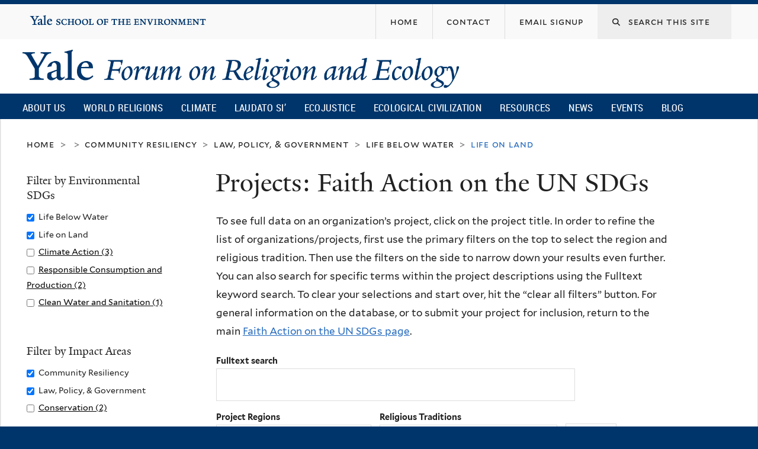

--- FILE ---
content_type: text/html; charset=utf-8
request_url: https://fore.yale.edu/FaithActionSDG/Projects?f%5B0%5D=field_impact_area_terms%3A372&f%5B1%5D=field_impact_area_terms%3A374&f%5B2%5D=field_un_sdg_terms%3A366&f%5B3%5D=field_un_sdg_terms%3A367&sdgprojects_fulltext=&&&order=field_project&sort=asc
body_size: 15484
content:
<!DOCTYPE html>
<!--[if lte IE 8]>     <html lang="en" dir="ltr" class="ie8"> <![endif]-->
<!--[if gt IE 8]><!--> <html lang="en" dir="ltr" prefix="content: http://purl.org/rss/1.0/modules/content/ dc: http://purl.org/dc/terms/ foaf: http://xmlns.com/foaf/0.1/ og: http://ogp.me/ns# rdfs: http://www.w3.org/2000/01/rdf-schema# sioc: http://rdfs.org/sioc/ns# sioct: http://rdfs.org/sioc/types# skos: http://www.w3.org/2004/02/skos/core# xsd: http://www.w3.org/2001/XMLSchema#"> <!--<![endif]-->
<head>
<meta http-equiv="X-UA-Compatible" content="IE=edge">
  <!--

  GGGGGGGGGGGG      GGGGGGGGGGG               fGGGGGG
    ;GGGGG.             GGGi                     GGGG
      CGGGG:           GGG                       GGGG
       lGGGGt         GGL                        GGGG
        .GGGGC       GG:                         GGGG
          GGGGG    .GG.        ;CGGGGGGL         GGGG          .LGGGGGGGL
           GGGGG  iGG        GGG:   ,GGGG        GGGG        tGGf     ;GGGC
            LGGGGfGG        GGGG     CGGG;       GGGG       GGGL       GGGGt
             lGGGGL                  CGGG;       GGGG      CGGGCCCCCCCCCCCCC
              GGGG                   GGGG,       GGGG      GGGG
              GGGG             tCGG; CGGG,       GGGG      GGGG
              GGGG          GGGG     CGGG.       GGGG      GGGGL
              GGGG         GGGGC     CGGG.       GGGG      :GGGGC          :
             ,GGGGG.       GGGGG:  .LGGGGG,.tG   GGGG        GGGGGGt,..,fGC
        ,GGGGGGGGGGGGGGf    iGGGGGG   CGGGGC  GGGGGGGGGG       LGGGGGGGC

  -->
  <meta http-equiv="Content-Type" content="text/html; charset=utf-8" />
<meta name="Generator" content="Drupal 7 (http://drupal.org)" />
<meta about="/religion/hinduism" typeof="skos:Concept" property="rdfs:label skos:prefLabel" content="Hinduism" />
<link rel="shortcut icon" href="https://fore.yale.edu/sites/all/themes/yalenew_base/images/favicon.ico" type="image/vnd.microsoft.icon" />
<meta name="viewport" content="width=device-width, initial-scale=1, maximum-scale=10, minimum-scale=1, user-scalable=yes" />
  <title>Projects: Faith Action on the UN SDGs
 | Yale Forum on Religion and Ecology</title>
  <!--[if IEMobile]><meta http-equiv="cleartype" content="on" /><![endif]-->

    <link rel="shortcut icon" sizes="16x16 24x24 32x32 48x48 64x64" href="https://fore.yale.edu/sites/all/themes/yalenew_base/images/favicon.ico" type="image/vnd.microsoft.icon">
    <link rel="icon" sizes="228x228" href="/sites/all/themes/yalenew_base/images/touch-icon-228.png">
  <link rel="apple-touch-icon-precomposed" sizes="228x228" href="/sites/all/themes/yalenew_base/images/touch-icon-228.png">

  <link type="text/css" rel="stylesheet" href="https://fore.yale.edu/sites/default/files/css/css_xE-rWrJf-fncB6ztZfd2huxqgxu4WO-qwma6Xer30m4.css" media="all" />
<link type="text/css" rel="stylesheet" href="https://fore.yale.edu/sites/default/files/css/css_wiCJzrJaafbdfzQ2JHg28iqu0Og8QBAw7P8_MQwbO8s.css" media="all" />
<link type="text/css" rel="stylesheet" href="https://fore.yale.edu/sites/default/files/css/css_9mVK07QB7ccUIJyBBiJSk4sPAIvn9aIc4lBgowLktCs.css" media="all" />
<link type="text/css" rel="stylesheet" href="//maxcdn.bootstrapcdn.com/font-awesome/4.7.0/css/font-awesome.min.css" media="all" />
<link type="text/css" rel="stylesheet" href="https://fore.yale.edu/sites/default/files/css/css_zaOco2G8k_Y9ZPkHcPipwrYE0eu9i_I-umrYSytTB3U.css" media="all" />
<link type="text/css" rel="stylesheet" href="https://fore.yale.edu/sites/default/files/css/css_qJSdFMLi7m_P8KZ9ASO7gKuNOnyW7_x4C7YElHefSgU.css" media="all" />
<link type="text/css" rel="stylesheet" href="https://fore.yale.edu/sites/default/files/css_injector/css_injector_6.css?t7mp9t" media="all" />
<link type="text/css" rel="stylesheet" href="https://fore.yale.edu/sites/default/files/css/css_KWTNPNPiHJCfdrcQ_jMr_STfujcCJghfgyfl6ycz_GA.css" media="all" />
<link type="text/css" rel="stylesheet" href="https://fore.yale.edu/sites/default/files/css_injector/css_injector_9.css?t7mp9t" media="all" />
<link type="text/css" rel="stylesheet" href="https://fore.yale.edu/sites/default/files/css_injector/css_injector_12.css?t7mp9t" media="all" />
<link type="text/css" rel="stylesheet" href="https://fore.yale.edu/sites/default/files/css/css_d7pDTGqRRsP90nEgVkiGHarKUeQiYtdjqtonM3k2Q20.css" media="all" />

<!--[if (lt IE 9)&(!IEMobile)]>
<link type="text/css" rel="stylesheet" href="https://fore.yale.edu/sites/default/files/css/css_nBvgsRGFO8eRuGybs3zqi1R0F_76QazEf5KpSL9kQhA.css" media="all" />
<![endif]-->

<!--[if gte IE 9]><!-->
<link type="text/css" rel="stylesheet" href="https://fore.yale.edu/sites/default/files/css/css_059BxwQdO3W6gC_prw0ohrQj1fWv8MiFJkqt4YP0qJk.css" media="all" />
<!--<![endif]-->
  <script type="text/javascript" src="https://fore.yale.edu/sites/all/libraries/respondjs/respond.min.js?t7mp9t"></script>
<script type="text/javascript">
<!--//--><![CDATA[//><!--
document.cookie = 'adaptive_image=' + Math.max(screen.width, screen.height) + '; path=/';
//--><!]]>
</script>
<script type="text/javascript" src="//ajax.googleapis.com/ajax/libs/jquery/1.8.3/jquery.min.js"></script>
<script type="text/javascript">
<!--//--><![CDATA[//><!--
window.jQuery || document.write("<script src='/sites/all/modules/contrib/jquery_update/replace/jquery/1.8/jquery.min.js'>\x3C/script>")
//--><!]]>
</script>
<script type="text/javascript" src="https://fore.yale.edu/sites/default/files/js/js_Hfha9RCTNm8mqMDLXriIsKGMaghzs4ZaqJPLj2esi7s.js"></script>
<script type="text/javascript" src="https://fore.yale.edu/sites/default/files/js/js_onbE0n0cQY6KTDQtHO_E27UBymFC-RuqypZZ6Zxez-o.js"></script>
<script type="text/javascript" src="https://fore.yale.edu/sites/default/files/js/js_bW14mV0NBTz48ub3ZLlngKENWULO8eE8BAzVNj-M0Ec.js"></script>
<script type="text/javascript" src="https://www.googletagmanager.com/gtag/js?id=G-992R075XDN"></script>
<script type="text/javascript">
<!--//--><![CDATA[//><!--
window.dataLayer = window.dataLayer || [];function gtag(){dataLayer.push(arguments)};gtag("js", new Date());gtag("set", "developer_id.dMDhkMT", true);gtag("config", "G-992R075XDN", {"groups":"default","cookie_domain":"fore.yale.edu","anonymize_ip":true});
//--><!]]>
</script>
<script type="text/javascript" src="https://fore.yale.edu/sites/default/files/js/js_ljR3ZE2GiUWTYPGsG-KBp7YE0rGVUlcQ5Y9J8E3RkBg.js"></script>
<script type="text/javascript" src="https://fore.yale.edu/sites/default/files/js/js_UNPtX_ZGxcpSkJyp8ls50mHCG5a_tcqRFqN4KjkfLso.js"></script>
<script type="text/javascript">
<!--//--><![CDATA[//><!--
jQuery(function($) {
  $('head').append('<link rel="stylesheet" href="//cdnjs.cloudflare.com/ajax/libs/font-awesome/6.7.2/css/all.min.css" />');
});

//--><!]]>
</script>
<script type="text/javascript">
<!--//--><![CDATA[//><!--
jQuery.extend(Drupal.settings, {"basePath":"\/","pathPrefix":"","setHasJsCookie":0,"ajaxPageState":{"theme":"yalenew_boxed","theme_token":"cPbiWET-MVcGQETV9yUdBGJ8ZVFxTcRbEoZ5gOXdvS4","js":{"0":1,"sites\/all\/themes\/yalenew_base\/js\/jcaption.min.js":1,"1":1,"2":1,"sites\/all\/libraries\/respondjs\/respond.min.js":1,"3":1,"\/\/ajax.googleapis.com\/ajax\/libs\/jquery\/1.8.3\/jquery.min.js":1,"4":1,"misc\/jquery-extend-3.4.0.js":1,"misc\/jquery-html-prefilter-3.5.0-backport.js":1,"misc\/jquery.once.js":1,"misc\/drupal.js":1,"misc\/form-single-submit.js":1,"sites\/all\/libraries\/superfish\/sfsmallscreen.js":1,"sites\/all\/libraries\/colorbox\/jquery.colorbox-min.js":1,"sites\/all\/modules\/contrib\/colorbox\/js\/colorbox.js":1,"sites\/all\/modules\/contrib\/image_caption\/image_caption.min.js":1,"sites\/all\/modules\/contrib\/jscrollpane\/js\/jquery.jscrollpane.min.js":1,"sites\/all\/modules\/contrib\/jscrollpane\/js\/jquery.mousewheel.js":1,"sites\/all\/modules\/contrib\/jscrollpane\/js\/script.js":1,"sites\/all\/modules\/contrib\/custom_search\/js\/custom_search.js":1,"sites\/all\/modules\/contrib\/better_exposed_filters\/better_exposed_filters.js":1,"sites\/all\/modules\/contrib\/responsive_menus\/styles\/responsive_menus_simple\/js\/responsive_menus_simple.js":1,"sites\/all\/modules\/contrib\/google_analytics\/googleanalytics.js":1,"https:\/\/www.googletagmanager.com\/gtag\/js?id=G-992R075XDN":1,"5":1,"sites\/all\/modules\/contrib\/facetapi\/facetapi.js":1,"sites\/all\/libraries\/superfish\/jquery.hoverIntent.minified.js":1,"sites\/all\/libraries\/superfish\/supposition.js":1,"sites\/all\/libraries\/superfish\/superfish.js":1,"sites\/all\/modules\/contrib\/superfish\/superfish.js":1,"sites\/all\/themes\/omega\/omega\/js\/jquery.formalize.js":1,"sites\/all\/themes\/omega\/omega\/js\/omega-mediaqueries.js":1,"sites\/all\/themes\/yalenew_base\/js\/modernizr.min.js":1,"sites\/all\/themes\/yalenew_base\/js\/jquery.fitted.js":1,"sites\/all\/themes\/yalenew_base\/js\/appendAround.min.js":1,"sites\/all\/themes\/yalenew_base\/js\/scripts.js":1,"6":1},"css":{"modules\/system\/system.base.css":1,"modules\/system\/system.menus.css":1,"modules\/system\/system.messages.css":1,"modules\/system\/system.theme.css":1,"sites\/all\/modules\/contrib\/adaptive_image\/css\/adaptive-image.css":1,"modules\/book\/book.css":1,"sites\/all\/modules\/contrib\/calendar\/css\/calendar_multiday.css":1,"modules\/comment\/comment.css":1,"modules\/field\/theme\/field.css":1,"modules\/node\/node.css":1,"modules\/search\/search.css":1,"modules\/user\/user.css":1,"sites\/all\/modules\/contrib\/views\/css\/views.css":1,"sites\/all\/modules\/contrib\/ckeditor\/css\/ckeditor.css":1,"sites\/all\/libraries\/colorbox\/example4\/colorbox.css":1,"sites\/all\/modules\/contrib\/ctools\/css\/ctools.css":1,"sites\/all\/modules\/contrib\/jscrollpane\/css\/jquery.jscrollpane.css":1,"sites\/all\/modules\/contrib\/typogrify\/typogrify.css":1,"sites\/all\/modules\/contrib\/biblio\/biblio.css":1,"modules\/taxonomy\/taxonomy.css":1,"sites\/all\/modules\/contrib\/custom_search\/custom_search.css":1,"sites\/all\/modules\/contrib\/facetapi\/facetapi.css":1,"sites\/all\/modules\/contrib\/node_embed\/plugins\/node_embed\/node_embed.css":1,"sites\/all\/modules\/contrib\/responsive_menus\/styles\/responsive_menus_simple\/css\/responsive_menus_simple.css":1,"\/\/maxcdn.bootstrapcdn.com\/font-awesome\/4.7.0\/css\/font-awesome.min.css":1,"sites\/all\/libraries\/superfish\/css\/superfish.css":1,"sites\/all\/libraries\/superfish\/css\/superfish-smallscreen.css":1,"sites\/all\/themes\/omega\/omega\/css\/formalize.css":1,"sites\/all\/themes\/yalenew_base\/css\/globalnew.css":1,"public:\/\/css_injector\/css_injector_2.css":1,"public:\/\/css_injector\/css_injector_3.css":1,"public:\/\/css_injector\/css_injector_5.css":1,"public:\/\/css_injector\/css_injector_6.css":1,"public:\/\/css_injector\/css_injector_7.css":1,"public:\/\/css_injector\/css_injector_8.css":1,"public:\/\/css_injector\/css_injector_9.css":1,"public:\/\/css_injector\/css_injector_12.css":1,"public:\/\/css_injector\/css_injector_13.css":1,"public:\/\/css_injector\/css_injector_23.css":1,"public:\/\/css_injector\/css_injector_24.css":1,"public:\/\/css_injector\/css_injector_25.css":1,"public:\/\/css_injector\/css_injector_28.css":1,"ie::wide::sites\/all\/themes\/yalenew_base\/css\/grid\/yalenew_default\/wide\/yalenew-default-wide-12.css":1,"sites\/all\/themes\/yalenew_base\/css\/grid\/yalenew_default\/fluid\/yalenew-default-fluid-12.css":1,"sites\/all\/themes\/yalenew_base\/css\/grid\/yalenew_default\/narrow\/yalenew-default-narrow-12.css":1,"sites\/all\/themes\/yalenew_base\/css\/grid\/yalenew_default\/wide\/yalenew-default-wide-12.css":1}},"colorbox":{"opacity":"0.85","current":"{current} of {total}","previous":"\u00ab Prev","next":"Next \u00bb","close":"Close","maxWidth":"98%","maxHeight":"98%","fixed":true,"mobiledetect":true,"mobiledevicewidth":"480px","specificPagesDefaultValue":"admin*\nimagebrowser*\nimg_assist*\nimce*\nnode\/add\/*\nnode\/*\/edit\nprint\/*\nprintpdf\/*\nsystem\/ajax\nsystem\/ajax\/*"},"jScrollPane":{"class":".scroll-pane"},"custom_search":{"form_target":"_self","solr":0},"better_exposed_filters":{"datepicker":false,"slider":false,"settings":[],"autosubmit":false,"views":{"sdg_project_search":{"displays":{"page":{"filters":{"sdgprojects_fulltext":{"required":false},"field_project_region_terms":{"required":false},"field_fes_tags_religion":{"required":false}}}}}}},"urlIsAjaxTrusted":{"\/FaithActionSDG\/Projects":true,"\/FaithActionSDG\/Projects?f%5B0%5D=field_impact_area_terms%3A372\u0026f%5B1%5D=field_impact_area_terms%3A374\u0026f%5B2%5D=field_un_sdg_terms%3A366\u0026f%5B3%5D=field_un_sdg_terms%3A367\u0026sdgprojects_fulltext=\u0026\u0026\u0026order=field_project\u0026sort=asc":true},"responsive_menus":[{"toggler_text":"\u2630 Menu","selectors":["#main-menu"],"media_size":"768","media_unit":"px","absolute":"1","remove_attributes":"1","responsive_menus_style":"responsive_menus_simple"}],"googleanalytics":{"account":["G-992R075XDN"],"trackOutbound":1,"trackMailto":1,"trackDownload":1,"trackDownloadExtensions":"7z|aac|arc|arj|asf|asx|avi|bin|csv|doc(x|m)?|dot(x|m)?|exe|flv|gif|gz|gzip|hqx|jar|jpe?g|js|mp(2|3|4|e?g)|mov(ie)?|msi|msp|pdf|phps|png|ppt(x|m)?|pot(x|m)?|pps(x|m)?|ppam|sld(x|m)?|thmx|qtm?|ra(m|r)?|sea|sit|tar|tgz|torrent|txt|wav|wma|wmv|wpd|xls(x|m|b)?|xlt(x|m)|xlam|xml|z|zip","trackColorbox":1,"trackDomainMode":1},"superfish":{"1":{"id":"1","sf":{"delay":"500","animation":{"opacity":"show"},"speed":"fast","autoArrows":false,"dropShadows":false},"plugins":{"smallscreen":{"mode":"window_width","breakpoint":980,"breakpointUnit":"px","accordionButton":"2","title":"Main menu"},"supposition":true}}},"facetapi":{"facets":[{"limit":"20","id":"facetapi-facet-search-apisdgprojects-block-field-un-sdg-terms","searcher":"search_api@sdgprojects","realmName":"block","facetName":"field_un_sdg_terms","queryType":null,"widget":"facetapi_checkbox_links","showMoreText":"Show more","showFewerText":"Show fewer","makeCheckboxes":1},{"limit":"20","id":"facetapi-facet-search-apisdgprojects-block-field-impact-area-terms","searcher":"search_api@sdgprojects","realmName":"block","facetName":"field_impact_area_terms","queryType":null,"widget":"facetapi_checkbox_links","showMoreText":"Show more","showFewerText":"Show fewer","makeCheckboxes":1},{"limit":"20","id":"facetapi-facet-search-apisdgprojects-block-field-ecosystem-terms","searcher":"search_api@sdgprojects","realmName":"block","facetName":"field_ecosystem_terms","queryType":null,"widget":"facetapi_checkbox_links","showMoreText":"Show more","showFewerText":"Show fewer","makeCheckboxes":1},{"limit":"20","id":"facetapi-facet-search-apisdgprojects-block-field-country-or-regional-terms","searcher":"search_api@sdgprojects","realmName":"block","facetName":"field_country_or_regional_terms","queryType":null,"widget":"facetapi_checkbox_links","showMoreText":"Show more","showFewerText":"Show fewer","makeCheckboxes":1}]},"omega":{"layouts":{"primary":"wide","order":["fluid","narrow","wide"],"queries":{"fluid":"all and (max-width: 739px)","narrow":"all and (min-width: 740px) and (max-width: 1024px)","wide":"all and (min-width: 1025px)"}}}});
//--><!]]>
</script>

</head>
<body class="html not-front not-logged-in page-faithactionsdg page-faithactionsdg-projects yalenew-boxed context-faithactionsdg one-sidebar sidebar-first nav-blue-dk block-blue-dk nav-condensed block-font-serif block-outline">
  <aside role='complementary' id="skip-link" aria-label="Skip to main content">
    <a href="#main-content" class="element-invisible element-focusable">Skip to main content</a>
  </aside>
  <div class="region region-page-top" id="region-page-top">
  <div class="region-inner region-page-top-inner">
      </div>
</div>
  <div class="page clearfix" id="page">
      <header id="section-header" class="section section-header" role="banner">
  <div id="zone-topper-wrapper" class="zone-wrapper zone-topper-wrapper clearfix">  <div id="zone-topper" class="zone zone-topper clearfix container-12">
    <div  class="grid-3 region region-topper-first" id="region-topper-first">
  <div class="region-inner region-topper-first-inner">
      <div class="topper-logo"><a href="http://www.yale.edu" class="y-icons y-yale y-univ"><span class="element-invisible">Yale University</span></a>
      </div>

	 <div id="moved-main-nav-wrapper">
                <button aria-expanded="false" id="nav-ready" class="nav-ready"><span class="element-invisible">Open Main Navigation</span></button>
                <div id="moved-main-nav" class="moved-main-nav" data-set="append-main-nav"></div>
                <button aria-expanded="true" id="nav-close" class="nav-close nav-hidden"><span class="element-invisible">Close Main Navigation</span></button>
        </div>

  </div>
</div>
<div class="grid-9 region region-topper-second" id="region-topper-second">
  <div class="region-inner region-topper-second-inner">
    <div class="block block-search search-block block-form block-search-form odd block-without-title" id="block-search-form">
  <div class="block-inner clearfix">
            
    <div class="content clearfix">
      <form class="search-form" role="search" aria-label="Site Search" action="/FaithActionSDG/Projects?f%5B0%5D=field_impact_area_terms%3A372&amp;f%5B1%5D=field_impact_area_terms%3A374&amp;f%5B2%5D=field_un_sdg_terms%3A366&amp;f%5B3%5D=field_un_sdg_terms%3A367&amp;sdgprojects_fulltext=&amp;&amp;&amp;order=field_project&amp;sort=asc" method="post" id="search-block-form" accept-charset="UTF-8"><div><div class="container-inline">
  <div class="form-item form-type-textfield form-item-search-block-form">
  <label for="edit-search-block-form--2"><i class="fa fa-search"></i> </label>
 <input title="Enter the terms you wish to search for." class="custom-search-box form-text" placeholder="Search this site" type="text" id="edit-search-block-form--2" name="search_block_form" value="" size="15" maxlength="128" />
</div>
<div class="form-actions form-wrapper" id="edit-actions"><input style="display:none;" type="submit" id="edit-submit" name="op" value="" class="form-submit" /></div><input type="hidden" name="form_build_id" value="form-nOgjwtdCxnaGbFbXNus7jq8qyE7kTnehIRr4bKpOivQ" />
<input type="hidden" name="form_id" value="search_block_form" />
</div>
</div></form>    </div>
  </div>
</div>
<div class="block block-menu fes-org-menu block-menu-org-menu block-menu-menu-org-menu even block-without-title" id="block-menu-menu-org-menu">
  <div class="block-inner clearfix">
            
    <div class="content clearfix">
      <ul class="menu"><li class="first leaf menu-home"><a href="/"><span>Home</span></a></li>
<li class="leaf menu-contact"><a href="/About-Us/Engage-with-the-Forum/Contact"><span>Contact</span></a></li>
<li class="last leaf menu-email-signup"><a href="/About-Us/Engage-with-the-Forum/sign-up"><span>Email Signup</span></a></li>
</ul>    </div>
  </div>
</div>
  </div>
</div>
  </div>
</div><div id="zone-branding-wrapper" class="zone-wrapper zone-branding-wrapper clearfix">  <div id="zone-branding" class="zone zone-branding clearfix container-12">
    <div class="grid-10 region region-branding" id="region-branding">
  <div class="region-inner region-branding-inner">
        <div class="branding-data clearfix">
            <div class="logo-img">
        <a href="/" rel="home" title="Yale Forum on Religion and Ecology
"><img src="https://fore.yale.edu/sites/default/files/yfre_rgb.png" alt="Yale Forum on Religion and Ecology
" id="logo" /></a>      </div>
                                                  <h2 class="site-name element-invisible"><a href="/" title="Home">Yale Forum on Religion and Ecology
</a></h2>
                                  </div>
          </div>
</div>
  </div>
</div>

<div id="zone-menu-wrapper" class="zone-wrapper zone-menu-wrapper clearfix">  <div id="zone-menu" class="zone zone-menu clearfix yale-boxed-menu container-12">

<div id="original-main-nav-wrapper">
  <div id="original-main-nav" data-set="append-main-nav">
    <div id="main-nav">

    <div class="grid-12 region region-menu" id="region-menu">
  <div class="region-inner region-menu-inner">
    <nav id="main-menu-navigation" role="navigation" aria-label="Main Menu" class="navigation">
                  <div class="block block-superfish block-1 block-superfish-1 odd block-without-title" id="block-superfish-1">
  <div class="block-inner clearfix">
            
    <div class="content clearfix">
      <ul  id="superfish-1" class="menu sf-menu sf-main-menu sf-horizontal sf-style-none sf-total-items-10 sf-parent-items-6 sf-single-items-4"><li id="menu-1674-1" class="first odd sf-item-1 sf-depth-1 sf-total-children-3 sf-parent-children-3 sf-single-children-0 menuparent"><a href="/About-Us/What-We-Do/Mission-and-Vision" class="sf-depth-1 menuparent">About Us</a><ul><li id="menu-2264-1" class="first odd sf-item-1 sf-depth-2 sf-total-children-4 sf-parent-children-0 sf-single-children-4 menuparent"><a href="/About-Us/Who-We-Are/Our-Directors" class="sf-depth-2 menuparent">Who We Are</a><ul><li id="menu-2265-1" class="first odd sf-item-1 sf-depth-3 sf-no-children"><a href="/About-Us/Who-We-Are/Our-Directors" class="sf-depth-3">Our Directors</a></li><li id="menu-1678-1" class="middle even sf-item-2 sf-depth-3 sf-no-children"><a href="/About-Us/Who-We-Are/Our-Team" class="sf-depth-3">Our Team</a></li><li id="menu-2259-1" class="middle odd sf-item-3 sf-depth-3 sf-no-children"><a href="/About-Us/Who-We-Are/Advisory-Group" class="sf-depth-3">Advisory Group</a></li><li id="menu-2130-1" class="last even sf-item-4 sf-depth-3 sf-no-children"><a href="/About-Us/Who-We-Are/Supporters" class="sf-depth-3">Supporters</a></li></ul></li><li id="menu-2266-1" class="middle even sf-item-2 sf-depth-2 sf-total-children-5 sf-parent-children-0 sf-single-children-5 menuparent"><a href="/About-Us/What-We-Do/Mission-and-Vision" class="sf-depth-2 menuparent">What We Do</a><ul><li id="menu-1675-1" class="first odd sf-item-1 sf-depth-3 sf-no-children"><a href="/About-Us/What-We-Do/Mission-and-Vision" class="sf-depth-3">Mission and Vision</a></li><li id="menu-1677-1" class="middle even sf-item-2 sf-depth-3 sf-no-children"><a href="/About-Us/What-We-Do/Projects" class="sf-depth-3">Projects</a></li><li id="menu-1676-1" class="middle odd sf-item-3 sf-depth-3 sf-no-children"><a href="/About-Us/What-We-Do/History" class="sf-depth-3">History</a></li><li id="menu-2275-1" class="middle even sf-item-4 sf-depth-3 sf-no-children"><a href="/About-Us/What-We-Do/Timeline" class="sf-depth-3">Timeline</a></li><li id="menu-2276-1" class="last odd sf-item-5 sf-depth-3 sf-no-children"><a href="/About-Us/What-We-Do/Newsroom" class="sf-depth-3">Newsroom</a></li></ul></li><li id="menu-2267-1" class="last odd sf-item-3 sf-depth-2 sf-total-children-3 sf-parent-children-1 sf-single-children-2 menuparent"><a href="/About-Us/Engage-with-the-Forum/Contact" class="sf-depth-2 menuparent">Engage with the Forum</a><ul><li id="menu-2247-1" class="first odd sf-item-1 sf-depth-3 sf-total-children-2 sf-parent-children-0 sf-single-children-2 menuparent"><a href="/About-Us/Engage-with-the-Forum/Press-Kit" class="sf-depth-3 menuparent">Press Kit</a><ul><li id="menu-2248-1" class="first odd sf-item-1 sf-depth-4 sf-no-children"><a href="/About-Us/Engage-with-the-Forum/Press-Kit/Mary-Evelyn-Tucker-Press-Kit" class="sf-depth-4">Mary Evelyn Tucker - Press Kit</a></li><li id="menu-2249-1" class="last even sf-item-2 sf-depth-4 sf-no-children"><a href="/About-Us/Engage-with-the-Forum/Press-Kit/John-Grim-Press-Kit" class="sf-depth-4">John Grim - Press Kit</a></li></ul></li><li id="menu-2151-1" class="middle even sf-item-2 sf-depth-3 sf-no-children"><a href="/About-Us/Engage-with-the-Forum/sign-up" class="sf-depth-3">Monthly Email Newsletter</a></li><li id="menu-2152-1" class="last odd sf-item-3 sf-depth-3 sf-no-children"><a href="/About-Us/Engage-with-the-Forum/Contact" class="sf-depth-3">Contact</a></li></ul></li></ul></li><li id="menu-1234-1" class="middle even sf-item-2 sf-depth-1 sf-total-children-15 sf-parent-children-0 sf-single-children-15 menuparent"><a href="/World-Religions" class="sf-depth-1 menuparent">World Religions</a><ul><li id="menu-1960-1" class="first odd sf-item-1 sf-depth-2 sf-no-children"><a href="/World-Religions/World-Religions-Overview-Essay" class="sf-depth-2">Overview Essay</a></li><li id="menu-1707-1" class="middle even sf-item-2 sf-depth-2 sf-no-children"><a href="/World-Religions/Indigenous" class="sf-depth-2">Indigenous</a></li><li id="menu-1710-1" class="middle odd sf-item-3 sf-depth-2 sf-no-children"><a href="/World-Religions/Judaism" class="sf-depth-2">Judaism</a></li><li id="menu-1703-1" class="middle even sf-item-4 sf-depth-2 sf-no-children"><a href="/World-Religions/Christianity" class="sf-depth-2">Christianity</a></li><li id="menu-1708-1" class="middle odd sf-item-5 sf-depth-2 sf-no-children"><a href="/World-Religions/Islam" class="sf-depth-2">Islam</a></li><li id="menu-2218-1" class="middle even sf-item-6 sf-depth-2 sf-no-children"><a href="/World-Religions/Sikhism" class="sf-depth-2">Sikhism</a></li><li id="menu-1702-1" class="middle odd sf-item-7 sf-depth-2 sf-no-children"><a href="/World-Religions/Bahai-Faith" class="sf-depth-2">Baha&#039;i Faith</a></li><li id="menu-2458-1" class="middle even sf-item-8 sf-depth-2 sf-no-children"><a href="/World-Religions/Zoroastrianism" class="sf-depth-2">Zoroastrianism</a></li><li id="menu-1706-1" class="middle odd sf-item-9 sf-depth-2 sf-no-children"><a href="/World-Religions/Hinduism" class="sf-depth-2">Hinduism</a></li><li id="menu-1709-1" class="middle even sf-item-10 sf-depth-2 sf-no-children"><a href="/World-Religions/Jainism" class="sf-depth-2">Jainism</a></li><li id="menu-1701-1" class="middle odd sf-item-11 sf-depth-2 sf-no-children"><a href="/World-Religions/Buddhism" class="sf-depth-2">Buddhism</a></li><li id="menu-1705-1" class="middle even sf-item-12 sf-depth-2 sf-no-children"><a href="/World-Religions/Daoism" class="sf-depth-2">Daoism</a></li><li id="menu-1704-1" class="middle odd sf-item-13 sf-depth-2 sf-no-children"><a href="/World-Religions/Confucianism" class="sf-depth-2">Confucianism</a></li><li id="menu-1711-1" class="middle even sf-item-14 sf-depth-2 sf-no-children"><a href="/World-Religions/Shinto" class="sf-depth-2">Shinto</a></li><li id="menu-1712-1" class="last odd sf-item-15 sf-depth-2 sf-no-children"><a href="/World-Religions/Interreligious" class="sf-depth-2">Interreligious</a></li></ul></li><li id="menu-1713-1" class="middle odd sf-item-3 sf-depth-1 sf-total-children-7 sf-parent-children-0 sf-single-children-7 menuparent"><a href="/Climate-Emergency" class="sf-depth-1 menuparent">Climate</a><ul><li id="menu-1715-1" class="first odd sf-item-1 sf-depth-2 sf-no-children"><a href="/Climate-Emergency/Overview-Essay" class="sf-depth-2">Overview</a></li><li id="menu-1717-1" class="middle even sf-item-2 sf-depth-2 sf-no-children"><a href="/Climate-Emergency/Climate-Change-Statements-from-World-Religions" class="sf-depth-2">Statements</a></li><li id="menu-1718-1" class="middle odd sf-item-3 sf-depth-2 sf-no-children"><a href="/Climate-Emergency/Books-on-Religion-and-Climate-Change" class="sf-depth-2">Books</a></li><li id="menu-1719-1" class="middle even sf-item-4 sf-depth-2 sf-no-children"><a href="/Climate-Emergency/Articles-on-Religion-and-Climate-Change" class="sf-depth-2">Articles</a></li><li id="menu-1720-1" class="middle odd sf-item-5 sf-depth-2 sf-no-children"><a href="/Climate-Emergency/Daedalus-Issue-on-Climate-Change" class="sf-depth-2">Daedalus Issue on Climate Change</a></li><li id="menu-2236-1" class="middle even sf-item-6 sf-depth-2 sf-no-children"><a href="/Climate-Emergency/Multimedia" class="sf-depth-2">Multimedia</a></li><li id="menu-1721-1" class="last odd sf-item-7 sf-depth-2 sf-no-children"><a href="/Climate-Emergency/Links" class="sf-depth-2">Links</a></li></ul></li><li id="menu-1722-1" class="middle even sf-item-4 sf-depth-1 sf-total-children-7 sf-parent-children-0 sf-single-children-7 menuparent"><a href="/Laudato-Si%E2%80%99" class="sf-depth-1 menuparent">Laudato Si’</a><ul><li id="menu-1978-1" class="first odd sf-item-1 sf-depth-2 sf-no-children"><a href="/Laudato-Si/Overview" class="sf-depth-2">Overview</a></li><li id="menu-1731-1" class="middle even sf-item-2 sf-depth-2 sf-no-children"><a href="/Laudato-Si%E2%80%99/Books-and-Articles" class="sf-depth-2">Books and Articles</a></li><li id="menu-2148-1" class="middle odd sf-item-3 sf-depth-2 sf-no-children"><a href="/Laudato-Si%E2%80%99/Multimedia" class="sf-depth-2">Multimedia</a></li><li id="menu-1730-1" class="middle even sf-item-4 sf-depth-2 sf-no-children"><a href="/Laudato-Si%E2%80%99/Links" class="sf-depth-2">Links</a></li><li id="menu-1725-1" class="middle odd sf-item-5 sf-depth-2 sf-no-children"><a href="/Laudato-Si%E2%80%99/Frequently-Asked-Questions" class="sf-depth-2">Frequently Asked Questions</a></li><li id="menu-2261-1" class="middle even sf-item-6 sf-depth-2 sf-no-children"><a href="/Laudato-Si%E2%80%99/Fratelli-Tutti" class="sf-depth-2">Fratelli Tutti</a></li><li id="menu-2764-1" class="last odd sf-item-7 sf-depth-2 sf-no-children"><a href="https://fore.yale.edu/Laudato-Si’/Laudate-Deum" class="sf-depth-2">Laudate Deum</a></li></ul></li><li id="menu-2433-1" class="middle odd sf-item-5 sf-depth-1 sf-no-children"><a href="/Ecojustice" class="sf-depth-1">Ecojustice</a></li><li id="menu-2792-1" class="middle even sf-item-6 sf-depth-1 sf-total-children-8 sf-parent-children-0 sf-single-children-8 menuparent"><a href="/Ecological-Civilization" class="sf-depth-1 menuparent">Ecological Civilization</a><ul><li id="menu-2793-1" class="first odd sf-item-1 sf-depth-2 sf-no-children"><a href="/Ecological-Civilization/Articles" class="sf-depth-2">Articles</a></li><li id="menu-2794-1" class="middle even sf-item-2 sf-depth-2 sf-no-children"><a href="/Ecological-Civilization/Books" class="sf-depth-2">Books</a></li><li id="menu-2795-1" class="middle odd sf-item-3 sf-depth-2 sf-no-children"><a href="/Ecological-Civilization/Journals" class="sf-depth-2">Journals</a></li><li id="menu-2796-1" class="middle even sf-item-4 sf-depth-2 sf-no-children"><a href="/Ecological-Civilization/Links" class="sf-depth-2">Links</a></li><li id="menu-2797-1" class="middle odd sf-item-5 sf-depth-2 sf-no-children"><a href="/Ecological-Civilization/Multimedia" class="sf-depth-2">Multimedia</a></li><li id="menu-2798-1" class="middle even sf-item-6 sf-depth-2 sf-no-children"><a href="/Ecological-Civilization/Reports-Statements" class="sf-depth-2">Reports &amp; Statements</a></li><li id="menu-2799-1" class="middle odd sf-item-7 sf-depth-2 sf-no-children"><a href="/Ecological-Civilization/Timeline" class="sf-depth-2">Timeline</a></li><li id="menu-2816-1" class="last even sf-item-8 sf-depth-2 sf-no-children"><a href="https://fore.yale.edu/Ecological-Civilization/Mary-Evelyn-and-John-in-China" class="sf-depth-2">Mary Evelyn &amp; John in China</a></li></ul></li><li id="menu-1767-1" class="middle odd sf-item-7 sf-depth-1 sf-total-children-9 sf-parent-children-1 sf-single-children-8 menuparent"><a href="/Resources" class="sf-depth-1 menuparent">Resources</a><ul><li id="menu-2861-1" class="first odd sf-item-1 sf-depth-2 sf-no-children"><a href="https://fore.yale.edu/Resources/New-Ecozoic-Reader-Special-Issue" class="sf-depth-2">New Ecozoic Reader Special Issue</a></li><li id="menu-1733-1" class="middle even sf-item-2 sf-depth-2 sf-total-children-3 sf-parent-children-1 sf-single-children-2 menuparent"><a href="/node/4789/" class="sf-depth-2 menuparent">Publications</a><ul><li id="menu-1763-1" class="first odd sf-item-1 sf-depth-3 sf-total-children-3 sf-parent-children-0 sf-single-children-3 menuparent"><a href="/Publications/Books" class="sf-depth-3 menuparent">Books</a><ul><li id="menu-2131-1" class="first odd sf-item-1 sf-depth-4 sf-no-children"><a href="/Publications/Books/Religions-World-and-Ecology-Book-Series" class="sf-depth-4">Harvard Series</a></li><li id="menu-2138-1" class="middle even sf-item-2 sf-depth-4 sf-no-children"><a href="/Publications/Books/Ecology-and-Justice-Series" class="sf-depth-4">Ecology &amp; Justice Series</a></li><li id="menu-2229-1" class="last odd sf-item-3 sf-depth-4 sf-no-children"><a href="/Publications/Books/Living-Earth-Community" class="sf-depth-4">Living Earth Community</a></li></ul></li><li id="menu-1982-1" class="middle even sf-item-2 sf-depth-3 sf-no-children"><a href="/Publications/Periodicals-Articles" class="sf-depth-3">Periodicals &amp; Articles</a></li><li id="menu-1765-1" class="last odd sf-item-3 sf-depth-3 sf-no-children"><a href="/Publications/Forum-Newsletters" class="sf-depth-3">Forum Newsletters</a></li></ul></li><li id="menu-2432-1" class="middle odd sf-item-3 sf-depth-2 sf-no-children"><a href="/Resources/Yale-Coursera-Online-Courses" class="sf-depth-2">Yale / Coursera Online Courses</a></li><li id="menu-1948-1" class="middle even sf-item-4 sf-depth-2 sf-no-children"><a href="/Resources/Bibliographies" class="sf-depth-2">Bibliographies</a></li><li id="menu-1952-1" class="middle odd sf-item-5 sf-depth-2 sf-no-children"><a href="/Resources/Multimedia" class="sf-depth-2">Multimedia</a></li><li id="menu-1955-1" class="middle even sf-item-6 sf-depth-2 sf-no-children"><a href="/Resources/Religion-and-Ecology-Programs" class="sf-depth-2">Religion and Ecology Programs</a></li><li id="menu-1957-1" class="middle odd sf-item-7 sf-depth-2 sf-no-children"><a href="/Resources/Professional-Offerings" class="sf-depth-2">Professional Offerings</a></li><li id="menu-2454-1" class="middle even sf-item-8 sf-depth-2 sf-no-children"><a href="/FaithActionSDG" class="sf-depth-2">Faith Action on the UN Sustainable Development Goals</a></li><li id="menu-2437-1" class="last odd sf-item-9 sf-depth-2 sf-no-children"><a href="/Resources/Eco-anxiety-Resources" class="sf-depth-2">Eco-anxiety Resources</a></li></ul></li><li id="menu-1874-1" class="middle even sf-item-8 sf-depth-1 sf-no-children"><a href="/News-Items" class="sf-depth-1">News</a></li><li id="menu-1876-1" class="middle odd sf-item-9 sf-depth-1 sf-no-children"><a href="/Events" class="sf-depth-1">Events</a></li><li id="menu-2250-1" class="last even sf-item-10 sf-depth-1 sf-no-children"><a href="/blog" class="sf-depth-1">Blog</a></li></ul>    </div>
  </div>
</div>
    </nav>
  </div>
</div>

    </div>
  </div>
</div>

  </div>
</div>
</header>
  
      <main  id="section-content" class="section section-content" role="main">
  <div id="section-content-inner">
    <div id="zone-content-wrapper" class="zone-wrapper zone-content-wrapper clearfix">  <div id="zone-content" class="zone zone-content clearfix container-12">
          <div id="breadcrumb" class="grid-12"><nav class="breadcrumb" role="navigation" aria-label="You are here"><a href="/">Home</a><span class="tic"> > </span><span class="tic"> > </span><a href="/FaithActionSDG/Projects?sdgprojects_fulltext=&order=field_project&sort=asc&f%5B0%5D=field_impact_area_terms%3A372" class="active">Community Resiliency</a><span class="tic"> > </span><a href="/FaithActionSDG/Projects?sdgprojects_fulltext=&order=field_project&sort=asc&f%5B0%5D=field_impact_area_terms%3A372&f%5B1%5D=field_impact_area_terms%3A374" class="active">Law, Policy, & Government</a><span class="tic"> > </span><a href="/FaithActionSDG/Projects?sdgprojects_fulltext=&order=field_project&sort=asc&f%5B0%5D=field_impact_area_terms%3A372&f%5B1%5D=field_impact_area_terms%3A374&f%5B2%5D=field_un_sdg_terms%3A366" class="active">Life Below Water</a><span class="tic"> > </span>Life on Land</nav></div>
    
    <div id="moved-sidenav-wrapper" class="moved-sidenav-wrapper grid-12">
       <div id="moved-sidenav" class="moved-sidenav" data-set="append-sidenav"></div>
    </div>

        <div class="grid-9 push-3 region region-content" id="region-content">
  <div class="region-inner region-content-inner">
    <a id="main-content" tabindex="-1"></a>
                <h1 class="title" id="page-title">Projects: Faith Action on the UN SDGs
</h1>
                        <div class="block block-system block-main block-system-main odd block-without-title" id="block-system-main">
  <div class="block-inner clearfix">
            
    <div class="content clearfix">
      <div class="view view-sdg-project-search view-id-sdg_project_search view-display-id-page view-dom-id-693aeb67e86ccc0559c30cab24752748">
            <div class="view-header">
      <p><!--<img src="https://fore.yale.edu/sites/default/files/0.png" align="left" alt="Parliament of the World's Religions logo" style="margin-right:20px;">--></p><p>To see full data on an organization’s project, click on the project title. In order to refine the list of organizations/projects, first use the primary filters on the top to select the region and religious tradition. Then use the filters on the side to narrow down your results even further. You can also search for specific terms within the project descriptions using the Fulltext keyword search. To clear your selections and start over, hit the “clear all filters” button. For general information on the database, or to submit your project for inclusion, return to the main <a href="/FaithActionSDG">Faith Action on the UN SDGs page</a>. </p>
    </div>
  
      <div class="view-filters">
      <form action="/FaithActionSDG/Projects" method="get" id="views-exposed-form-sdg-project-search-page" accept-charset="UTF-8"><div><div class="views-exposed-form">
  <div class="views-exposed-widgets clearfix">
          <div id="edit-sdgprojects-fulltext-wrapper" class="views-exposed-widget views-widget-filter-search_api_views_fulltext">
                  <label for="edit-sdgprojects-fulltext">
            Fulltext search          </label>
                        <div class="views-widget">
          <div class="form-item form-type-textfield form-item-sdgprojects-fulltext">
 <input type="text" id="edit-sdgprojects-fulltext" name="sdgprojects_fulltext" value="" size="30" maxlength="128" class="form-text" />
</div>
        </div>
              </div>
          <div id="edit-field-project-region-terms-wrapper" class="views-exposed-widget views-widget-filter-field_project_region_terms">
                  <label for="edit-field-project-region-terms">
            Project Regions          </label>
                        <div class="views-widget">
          <div class="form-item form-type-select form-item-field-project-region-terms">
 <select multiple="multiple" name="field_project_region_terms[]" id="edit-field-project-region-terms" size="4" class="form-select"><option value="81">Africa</option><option value="114">-Northern Africa</option><option value="385">-Sub-Saharan Africa</option><option value="145">Americas</option><option value="386">-LatAm and Caribbean</option><option value="182">-Northern America</option><option value="206">Asia</option><option value="207">-Central Asia</option><option value="213">-Eastern Asia</option><option value="222">-South-Eastern Asia</option><option value="234">-Southern Asia</option><option value="244">-Western Asia</option><option value="262">Europe</option><option value="263">-Central Europe</option><option value="265">-Eastern Europe</option><option value="277">-Northern Europe</option><option value="294">-Southern Europe</option><option value="311">-Western Europe</option><option value="321">Oceania</option><option value="322">-Australia and New Zealand</option><option value="328">-Melanesia</option><option value="334">-Micronesia</option><option value="342">-Polynesia</option></select>
</div>
        </div>
              </div>
          <div id="edit-field-fes-tags-religion-wrapper" class="views-exposed-widget views-widget-filter-field_fes_tags_religion">
                  <label for="edit-field-fes-tags-religion">
            Religious Traditions          </label>
                        <div class="views-widget">
          <div class="form-item form-type-select form-item-field-fes-tags-religion">
 <select multiple="multiple" name="field_fes_tags_religion[]" id="edit-field-fes-tags-religion" size="9" class="form-select"><option value="1">Baha&#039;i Faith</option><option value="2">Buddhism</option><option value="3">Christianity</option><option value="7">Confucianism</option><option value="8">Daoism</option><option value="9">Hinduism</option><option value="10">Indigenous</option><option value="383">Interreligious</option><option value="11">Islam</option><option value="12">Jainism</option><option value="13">Judaism</option><option value="14">Shinto</option><option value="78">Sikhism</option><option value="79">Zoroastrianism</option><option value="80">Other</option></select>
</div>
        </div>
              </div>
                    <div class="views-exposed-widget views-submit-button">
      <input type="submit" id="edit-submit-sdg-project-search" value="Search" class="form-submit" />    </div>
          <div class="views-exposed-widget views-reset-button">
        <input type="submit" id="edit-reset" name="op" value="Clear All Filters" class="form-submit" />      </div>
      </div>
</div>
</div></form>    </div>
  
  
      <div class="view-content">
      <table  class="views-table cols-5" class="views-table cols-5">
         <thead>
      <tr>
                  <th  class="views-field views-field-field-logo" scope="col">
                      </th>
                  <th  class="views-field views-field-field-organization" scope="col">
            <a href="/FaithActionSDG/Projects?f%5B0%5D=field_impact_area_terms%3A372&amp;f%5B1%5D=field_impact_area_terms%3A374&amp;f%5B2%5D=field_un_sdg_terms%3A366&amp;f%5B3%5D=field_un_sdg_terms%3A367&amp;sdgprojects_fulltext=&amp;&amp;&amp;order=field_organization&amp;sort=asc" title="sort by Organization" class="active">Organization</a>          </th>
                  <th  class="views-field views-field-field-project active" scope="col">
            <a href="/FaithActionSDG/Projects?f%5B0%5D=field_impact_area_terms%3A372&amp;f%5B1%5D=field_impact_area_terms%3A374&amp;f%5B2%5D=field_un_sdg_terms%3A366&amp;f%5B3%5D=field_un_sdg_terms%3A367&amp;sdgprojects_fulltext=&amp;&amp;&amp;order=field_project&amp;sort=desc" title="sort by Project" class="active">Project<img typeof="foaf:Image" src="https://fore.yale.edu/misc/arrow-desc.png" width="13" height="13" alt="sort descending" title="sort descending" /></a>          </th>
                  <th  class="views-field views-field-field-project-region-terms" scope="col">
            Project Regions          </th>
                  <th  scope="col">
            Religious Traditions          </th>
              </tr>
    </thead>
    <tbody>
          <tr  class="odd views-row-first">
                  <td  class="views-field views-field-field-logo">
            <img typeof="foaf:Image" src="https://fore.yale.edu/sites/default/files/Carmelite_NGO_logo.png?thumbnail&amp;itok=QU6XFPDJ" width="100" height="100" alt="Carmelite NGO logo" />          </td>
                  <td  class="views-field views-field-field-organization">
            Carmelite NGO          </td>
                  <td  class="views-field views-field-field-project active">
            <a href="https://fore.yale.edu/FaithActionSDG/Project/Carmelite-NGO/Curriculum-on-Laudato-Si">Curriculum on Laudato Si&#039; (available in English and Spanish)</a>          </td>
                  <td  class="views-field views-field-field-project-region-terms">
            <div  class="ds-1col taxonomy-term vocabulary-fore-geography-terms view-mode-token clearfix">

  
  <div class="field field-name-faux-facet-regional field-type-ds field-label-hidden"><div class="field-items"><div class="field-item even"><p><a href="/FaithActionSDG/Projects?field_project_region_terms%5B%5D=145">Americas</a></p>
</div></div></div></div>

  <div  class="ds-1col taxonomy-term vocabulary-fore-geography-terms view-mode-token clearfix">

  
  <div class="field field-name-faux-facet-regional field-type-ds field-label-hidden"><div class="field-items"><div class="field-item even"><p><a href="/FaithActionSDG/Projects?field_project_region_terms%5B%5D=386">LatAm and Caribbean</a></p>
</div></div></div></div>

  <div  class="ds-1col taxonomy-term vocabulary-fore-geography-terms view-mode-token clearfix">

  
  <div class="field field-name-faux-facet-regional field-type-ds field-label-hidden"><div class="field-items"><div class="field-item even"><p><a href="/FaithActionSDG/Projects?field_project_region_terms%5B%5D=182">Northern America</a></p>
</div></div></div></div>

  <div  class="ds-1col taxonomy-term vocabulary-fore-geography-terms view-mode-token clearfix">

  
  <div class="field field-name-faux-facet-regional field-type-ds field-label-hidden"><div class="field-items"><div class="field-item even"><p><a href="/FaithActionSDG/Projects?field_project_region_terms%5B%5D=206">Asia</a></p>
</div></div></div></div>

  <div  class="ds-1col taxonomy-term vocabulary-fore-geography-terms view-mode-token clearfix">

  
  <div class="field field-name-faux-facet-regional field-type-ds field-label-hidden"><div class="field-items"><div class="field-item even"><p><a href="/FaithActionSDG/Projects?field_project_region_terms%5B%5D=222">South-Eastern Asia</a></p>
</div></div></div></div>

  <div  class="ds-1col taxonomy-term vocabulary-fore-geography-terms view-mode-token clearfix">

  
  <div class="field field-name-faux-facet-regional field-type-ds field-label-hidden"><div class="field-items"><div class="field-item even"><p><a href="/FaithActionSDG/Projects?field_project_region_terms%5B%5D=262">Europe</a></p>
</div></div></div></div>

  <div  class="ds-1col taxonomy-term vocabulary-fore-geography-terms view-mode-token clearfix">

  
  <div class="field field-name-faux-facet-regional field-type-ds field-label-hidden"><div class="field-items"><div class="field-item even"><p><a href="/FaithActionSDG/Projects?field_project_region_terms%5B%5D=277">Northern Europe</a></p>
</div></div></div></div>

          </td>
                  <td >
            <div  class="ds-1col taxonomy-term vocabulary-religion view-mode-token clearfix">

  
  <span><p><a href="/FaithActionSDG/Projects?field_fes_tags_religion%5B%5D=3">Christianity</a></p>
</span></div>

          </td>
              </tr>
          <tr  class="even">
                  <td  class="views-field views-field-field-logo">
            <img typeof="foaf:Image" src="https://fore.yale.edu/sites/default/files/52633581071_c4c70800df_b.jpg?thumbnail&amp;itok=Geo04jyK" width="100" height="100" alt="" />          </td>
                  <td  class="views-field views-field-field-organization">
            Arab Youth Climate Movement Qatar          </td>
                  <td  class="views-field views-field-field-project active">
            <a href="https://fore.yale.edu/FaithActionSDG/Project/Arab-Youth-Climate-Movement-Qatar/Ecoliteracy-for-Imams">Ecoliteracy for Imams</a>          </td>
                  <td  class="views-field views-field-field-project-region-terms">
            <div  class="ds-1col taxonomy-term vocabulary-fore-geography-terms view-mode-token clearfix">

  
  <div class="field field-name-faux-facet-regional field-type-ds field-label-hidden"><div class="field-items"><div class="field-item even"><p><a href="/FaithActionSDG/Projects?field_project_region_terms%5B%5D=206">Asia</a></p>
</div></div></div></div>

  <div  class="ds-1col taxonomy-term vocabulary-fore-geography-terms view-mode-token clearfix">

  
  <div class="field field-name-faux-facet-regional field-type-ds field-label-hidden"><div class="field-items"><div class="field-item even"><p><a href="/FaithActionSDG/Projects?field_project_region_terms%5B%5D=244">Western Asia</a></p>
</div></div></div></div>

          </td>
                  <td >
            <div  class="ds-1col taxonomy-term vocabulary-religion view-mode-token clearfix">

  
  <span><p><a href="/FaithActionSDG/Projects?field_fes_tags_religion%5B%5D=11">Islam</a></p>
</span></div>

          </td>
              </tr>
          <tr  class="odd views-row-last">
                  <td  class="views-field views-field-field-logo">
            <img typeof="foaf:Image" src="https://fore.yale.edu/sites/default/files/52634021180_8e8908915b_o.jpg?thumbnail&amp;itok=ERTpHWVs" width="100" height="100" alt="" />          </td>
                  <td  class="views-field views-field-field-organization">
            Aham Brahmasmi          </td>
                  <td  class="views-field views-field-field-project active">
            <a href="https://fore.yale.edu/FaithActionSDG/Project/Aham-Brahmasmi/Panch-Mahabhutah-Shanti-Yatra-Eco-Devalya">Panch Mahabhutah Shanti Yatra (Eco-Devalya)</a>          </td>
                  <td  class="views-field views-field-field-project-region-terms">
            <div  class="ds-1col taxonomy-term vocabulary-fore-geography-terms view-mode-token clearfix">

  
  <div class="field field-name-faux-facet-regional field-type-ds field-label-hidden"><div class="field-items"><div class="field-item even"><p><a href="/FaithActionSDG/Projects?field_project_region_terms%5B%5D=206">Asia</a></p>
</div></div></div></div>

  <div  class="ds-1col taxonomy-term vocabulary-fore-geography-terms view-mode-token clearfix">

  
  <div class="field field-name-faux-facet-regional field-type-ds field-label-hidden"><div class="field-items"><div class="field-item even"><p><a href="/FaithActionSDG/Projects?field_project_region_terms%5B%5D=234">Southern Asia</a></p>
</div></div></div></div>

          </td>
                  <td >
            <div  class="ds-1col taxonomy-term vocabulary-religion view-mode-token clearfix">

  
  <span><p><a href="/FaithActionSDG/Projects?field_fes_tags_religion%5B%5D=9">Hinduism</a></p>
</span></div>

          </td>
              </tr>
      </tbody>
</table>
    </div>
  
  
  
  
  
  
</div>    </div>
  </div>
</div>
      </div>
</div>
<div  class="grid-3 pull-9 region region-sidebar-first sidebar yale-boxed-sidebar" id="region-sidebar-first">
  <div class="region-inner region-sidebar-first-inner">
    <aside class="block block-facetapi block-azntireyuxgldpczrnafannftovclyai block-facetapi-azntireyuxgldpczrnafannftovclyai odd has-subject" id="block-facetapi-azntireyuxgldpczrnafannftovclyai" role="complementary" aria-label="Filter by Environmental SDGs">
  <div class="block-inner clearfix">
              <h2 class="block-title">Filter by Environmental SDGs</h2>
        
    <div class="content clearfix">
      <div class="item-list"><ul class="facetapi-facetapi-checkbox-links facetapi-facet-field-un-sdg-terms" id="facetapi-facet-search-apisdgprojects-block-field-un-sdg-terms"><li class="active leaf first"><a href="/FaithActionSDG/Projects?f%5B0%5D=field_impact_area_terms%3A372&amp;f%5B1%5D=field_impact_area_terms%3A374&amp;f%5B2%5D=field_un_sdg_terms%3A367&amp;order=field_project&amp;sort=asc" class="facetapi-checkbox facetapi-active active active" rel="nofollow" id="facetapi-link--10">(-) <span class="element-invisible"> Remove Life Below Water filter </span></a>Life Below Water</li><li class="active leaf"><a href="/FaithActionSDG/Projects?f%5B0%5D=field_impact_area_terms%3A372&amp;f%5B1%5D=field_impact_area_terms%3A374&amp;f%5B2%5D=field_un_sdg_terms%3A366&amp;order=field_project&amp;sort=asc" class="facetapi-checkbox facetapi-active active active" rel="nofollow" id="facetapi-link--11">(-) <span class="element-invisible"> Remove Life on Land filter </span></a>Life on Land</li><li class="leaf"><a href="/FaithActionSDG/Projects?f%5B0%5D=field_impact_area_terms%3A372&amp;f%5B1%5D=field_impact_area_terms%3A374&amp;f%5B2%5D=field_un_sdg_terms%3A366&amp;f%5B3%5D=field_un_sdg_terms%3A367&amp;f%5B4%5D=field_un_sdg_terms%3A365&amp;order=field_project&amp;sort=asc" class="facetapi-checkbox facetapi-inactive active" rel="nofollow" id="facetapi-link--12">Climate Action (3)<span class="element-invisible"> Apply Climate Action filter </span></a></li><li class="leaf"><a href="/FaithActionSDG/Projects?f%5B0%5D=field_impact_area_terms%3A372&amp;f%5B1%5D=field_impact_area_terms%3A374&amp;f%5B2%5D=field_un_sdg_terms%3A366&amp;f%5B3%5D=field_un_sdg_terms%3A367&amp;f%5B4%5D=field_un_sdg_terms%3A364&amp;order=field_project&amp;sort=asc" class="facetapi-checkbox facetapi-inactive active" rel="nofollow" id="facetapi-link--13">Responsible Consumption and Production (2)<span class="element-invisible"> Apply Responsible Consumption and Production filter </span></a></li><li class="leaf last"><a href="/FaithActionSDG/Projects?f%5B0%5D=field_impact_area_terms%3A372&amp;f%5B1%5D=field_impact_area_terms%3A374&amp;f%5B2%5D=field_un_sdg_terms%3A366&amp;f%5B3%5D=field_un_sdg_terms%3A367&amp;f%5B4%5D=field_un_sdg_terms%3A358&amp;order=field_project&amp;sort=asc" class="facetapi-checkbox facetapi-inactive active" rel="nofollow" id="facetapi-link--14">Clean Water and Sanitation (1)<span class="element-invisible"> Apply Clean Water and Sanitation filter </span></a></li></ul></div>    </div>
  </div>
</aside>
<aside class="block block-facetapi block-xi0bihqawsibdaae2xbafiotnaoqsydw block-facetapi-xi0bihqawsibdaae2xbafiotnaoqsydw even has-subject" id="block-facetapi-xi0bihqawsibdaae2xbafiotnaoqsydw" role="complementary" aria-label="Filter by Impact Areas">
  <div class="block-inner clearfix">
              <h2 class="block-title">Filter by Impact Areas</h2>
        
    <div class="content clearfix">
      <div class="item-list"><ul class="facetapi-facetapi-checkbox-links facetapi-facet-field-impact-area-terms" id="facetapi-facet-search-apisdgprojects-block-field-impact-area-terms"><li class="active leaf first"><a href="/FaithActionSDG/Projects?f%5B0%5D=field_impact_area_terms%3A374&amp;f%5B1%5D=field_un_sdg_terms%3A366&amp;f%5B2%5D=field_un_sdg_terms%3A367&amp;order=field_project&amp;sort=asc" class="facetapi-checkbox facetapi-active active active" rel="nofollow" id="facetapi-link--21">(-) <span class="element-invisible"> Remove Community Resiliency filter </span></a>Community Resiliency</li><li class="active leaf"><a href="/FaithActionSDG/Projects?f%5B0%5D=field_impact_area_terms%3A372&amp;f%5B1%5D=field_un_sdg_terms%3A366&amp;f%5B2%5D=field_un_sdg_terms%3A367&amp;order=field_project&amp;sort=asc" class="facetapi-checkbox facetapi-active active active" rel="nofollow" id="facetapi-link--22">(-) <span class="element-invisible"> Remove Law, Policy, &amp; Government filter </span></a>Law, Policy, &amp; Government</li><li class="leaf last"><a href="/FaithActionSDG/Projects?f%5B0%5D=field_impact_area_terms%3A372&amp;f%5B1%5D=field_impact_area_terms%3A374&amp;f%5B2%5D=field_un_sdg_terms%3A366&amp;f%5B3%5D=field_un_sdg_terms%3A367&amp;f%5B4%5D=field_impact_area_terms%3A370&amp;order=field_project&amp;sort=asc" class="facetapi-checkbox facetapi-inactive active" rel="nofollow" id="facetapi-link--23">Conservation (2)<span class="element-invisible"> Apply Conservation filter </span></a></li></ul></div>    </div>
  </div>
</aside>
<aside class="block block-facetapi block-2ec8zalolnf6y24uo0uzfyhgkd27ddug block-facetapi-2ec8zalolnf6y24uo0uzfyhgkd27ddug odd has-subject" id="block-facetapi-2ec8zalolnf6y24uo0uzfyhgkd27ddug" role="complementary" aria-label="Filter by Ecosystems">
  <div class="block-inner clearfix">
              <h2 class="block-title">Filter by Ecosystems</h2>
        
    <div class="content clearfix">
      <div class="item-list"><ul class="facetapi-facetapi-checkbox-links facetapi-facet-field-ecosystem-terms" id="facetapi-facet-search-apisdgprojects-block-field-ecosystem-terms"><li class="leaf first"><a href="/FaithActionSDG/Projects?f%5B0%5D=field_impact_area_terms%3A372&amp;f%5B1%5D=field_impact_area_terms%3A374&amp;f%5B2%5D=field_un_sdg_terms%3A366&amp;f%5B3%5D=field_un_sdg_terms%3A367&amp;f%5B4%5D=field_ecosystem_terms%3A375&amp;order=field_project&amp;sort=asc" class="facetapi-checkbox facetapi-inactive active" rel="nofollow" id="facetapi-link--15">Farmlands (1)<span class="element-invisible"> Apply Farmlands filter </span></a></li><li class="leaf"><a href="/FaithActionSDG/Projects?f%5B0%5D=field_impact_area_terms%3A372&amp;f%5B1%5D=field_impact_area_terms%3A374&amp;f%5B2%5D=field_un_sdg_terms%3A366&amp;f%5B3%5D=field_un_sdg_terms%3A367&amp;f%5B4%5D=field_ecosystem_terms%3A378&amp;order=field_project&amp;sort=asc" class="facetapi-checkbox facetapi-inactive active" rel="nofollow" id="facetapi-link--16">Grasslands, Shrublands, and Savannahs (1)<span class="element-invisible"> Apply Grasslands, Shrublands, and Savannahs filter </span></a></li><li class="leaf last"><a href="/FaithActionSDG/Projects?f%5B0%5D=field_impact_area_terms%3A372&amp;f%5B1%5D=field_impact_area_terms%3A374&amp;f%5B2%5D=field_un_sdg_terms%3A366&amp;f%5B3%5D=field_un_sdg_terms%3A367&amp;f%5B4%5D=field_ecosystem_terms%3A379&amp;order=field_project&amp;sort=asc" class="facetapi-checkbox facetapi-inactive active" rel="nofollow" id="facetapi-link--17">Mountains (1)<span class="element-invisible"> Apply Mountains filter </span></a></li></ul></div>    </div>
  </div>
</aside>
<aside class="block block-facetapi block-4xdichecxdslvyqdctpxxrztdam0p0x8 block-facetapi-4xdichecxdslvyqdctpxxrztdam0p0x8 even has-subject" id="block-facetapi-4xdichecxdslvyqdctpxxrztdam0p0x8" role="complementary" aria-label="Filter by countries or areas:">
  <div class="block-inner clearfix">
              <h2 class="block-title">Filter by countries or areas:</h2>
        
    <div class="content clearfix">
      <div class="item-list"><ul class="facetapi-facetapi-checkbox-links facetapi-facet-field-country-or-regional-terms" id="facetapi-facet-search-apisdgprojects-block-field-country-or-regional-terms"><li class="leaf first"><a href="/FaithActionSDG/Projects?f%5B0%5D=field_impact_area_terms%3A372&amp;f%5B1%5D=field_impact_area_terms%3A374&amp;f%5B2%5D=field_un_sdg_terms%3A366&amp;f%5B3%5D=field_un_sdg_terms%3A367&amp;f%5B4%5D=field_country_or_regional_terms%3A238&amp;order=field_project&amp;sort=asc" class="facetapi-checkbox facetapi-inactive active" rel="nofollow" id="facetapi-link--4">India (1)<span class="element-invisible"> Apply India filter </span></a></li><li class="leaf"><a href="/FaithActionSDG/Projects?f%5B0%5D=field_impact_area_terms%3A372&amp;f%5B1%5D=field_impact_area_terms%3A374&amp;f%5B2%5D=field_un_sdg_terms%3A366&amp;f%5B3%5D=field_un_sdg_terms%3A367&amp;f%5B4%5D=field_country_or_regional_terms%3A225&amp;order=field_project&amp;sort=asc" class="facetapi-checkbox facetapi-inactive active" rel="nofollow" id="facetapi-link--5">Indonesia (1)<span class="element-invisible"> Apply Indonesia filter </span></a></li><li class="leaf"><a href="/FaithActionSDG/Projects?f%5B0%5D=field_impact_area_terms%3A372&amp;f%5B1%5D=field_impact_area_terms%3A374&amp;f%5B2%5D=field_un_sdg_terms%3A366&amp;f%5B3%5D=field_un_sdg_terms%3A367&amp;f%5B4%5D=field_country_or_regional_terms%3A285&amp;order=field_project&amp;sort=asc" class="facetapi-checkbox facetapi-inactive active" rel="nofollow" id="facetapi-link--6">Ireland (1)<span class="element-invisible"> Apply Ireland filter </span></a></li><li class="leaf"><a href="/FaithActionSDG/Projects?f%5B0%5D=field_impact_area_terms%3A372&amp;f%5B1%5D=field_impact_area_terms%3A374&amp;f%5B2%5D=field_un_sdg_terms%3A366&amp;f%5B3%5D=field_un_sdg_terms%3A367&amp;f%5B4%5D=field_country_or_regional_terms%3A201&amp;order=field_project&amp;sort=asc" class="facetapi-checkbox facetapi-inactive active" rel="nofollow" id="facetapi-link--7">Peru (1)<span class="element-invisible"> Apply Peru filter </span></a></li><li class="leaf"><a href="/FaithActionSDG/Projects?f%5B0%5D=field_impact_area_terms%3A372&amp;f%5B1%5D=field_impact_area_terms%3A374&amp;f%5B2%5D=field_un_sdg_terms%3A366&amp;f%5B3%5D=field_un_sdg_terms%3A367&amp;f%5B4%5D=field_country_or_regional_terms%3A256&amp;order=field_project&amp;sort=asc" class="facetapi-checkbox facetapi-inactive active" rel="nofollow" id="facetapi-link--8">Qatar (1)<span class="element-invisible"> Apply Qatar filter </span></a></li><li class="leaf last"><a href="/FaithActionSDG/Projects?f%5B0%5D=field_impact_area_terms%3A372&amp;f%5B1%5D=field_impact_area_terms%3A374&amp;f%5B2%5D=field_un_sdg_terms%3A366&amp;f%5B3%5D=field_un_sdg_terms%3A367&amp;f%5B4%5D=field_country_or_regional_terms%3A189&amp;order=field_project&amp;sort=asc" class="facetapi-checkbox facetapi-inactive active" rel="nofollow" id="facetapi-link--9">United States of America (1)<span class="element-invisible"> Apply United States of America filter </span></a></li></ul></div>    </div>
  </div>
</aside>
  </div>
</div>
  </div>
</div>  </div>
</main>
  
      <footer id="section-footer" class="section section-footer" role="contentinfo">
  <div id="zone-footer-wrapper" class="zone-wrapper zone-footer-wrapper clearfix">  <div id="zone-footer" class="zone zone-footer clearfix container-12">
    <div  class="grid-2 region region-footer-first" id="region-footer-first">
  <div  class="region-inner region-footer-first-inner">
    <div class="footer-logo"><a href="http://www.yale.edu" class="y-icons y-yale y-mark"><span class="element-invisible">Yale</span></a></div>
  </div>
</div>
<div  class="grid-6 region region-footer-second" id="region-footer-second">
  <div class="region-inner region-footer-second-inner">
    <p class="copyright">
      <a href="https://usability.yale.edu/web-accessibility/accessibility-yale">Accessibility at Yale</a> &middot;
      <a href="http://www.yale.edu/privacy-policy">Privacy policy</a> <br>
      Copyright &copy; 2026 Yale University &middot; All rights reserved
    </p>
    <div class="block block-footer-message block-footer-message block-footer-message-footer-message odd block-without-title" id="block-footer-message-footer-message">
  <div class="block-inner clearfix">
            
    <div class="content clearfix">
      <h5 style="color: white;"><span>Yale Forum on Religion and Ecology</span><br />
<span>195 Prospect Street</span><br />
New Haven, CT 06511<br />
<a href="http://thomasberry.org/thomas-berry-foundation">© Thomas Berry Foundation</a></h5>
<p><a href="https://www.facebook.com/pages/The-Forum-on-Religion-and-Ecology-at-Yale/807941202606307" id="fa-facebook-fore" class="fa-brands fa-facebook-square"><span>Facebook</span></a><br />
<a href="https://www.youtube.com/user/Religionandecology" class="fa-brands fa-youtube"><span>YouTube</span></a><br />
<a href="https://www.instagram.com/yaleforumreligionecology/" class="fa-brands fa-instagram"><span>Instagram</span></a><br />
<a href="https://bsky.app/profile/religion-ecology.bsky.social" class="fa-brands fa-bluesky"><span>Bluesky</span></a></p>
<p></p>
<h5 style="color: white;">Yale Land Statement</h5>
<p>Yale University acknowledges that indigenous peoples and nations, including Mohegan, Mashantucket Pequot, Eastern Pequot, Schaghticoke, Golden Hill Paugussett, Niantic, and the Quinnipiac and other Algonquian-speaking peoples, have stewarded through generations the lands and waterways of what is now Connecticut.</p>
    </div>
  </div>
</div>
  </div>
</div>
<div class="grid-4 region region-footer-third" id="region-footer-third">
  <div class="region-inner region-footer-third-inner">
    <div class="block block-block block-13 block-block-13 odd block-without-title" id="block-block-13">
  <div class="block-inner clearfix">
            
    <div class="content clearfix">
      <div id="mc_embed_shell">
<div id="mc_embed_signup">
<form action="https://yale.us15.list-manage.com/subscribe/post?u=5da421acac235473df472e31a&amp;id=2c4af7ef15&amp;f_id=00d4c2e1f0" method="post" id="mc-embedded-subscribe-form" name="mc-embedded-subscribe-form" class="validate" target="_blank">
<h2>Subscribe</h2>
<div class="mc-field-group"><label for="mce-EMAIL">Email Address </label><input type="email" name="EMAIL" class="required email" id="mce-EMAIL" required="" value="" /></div>
<div hidden=""><input type="hidden" name="tags" value="967" /></div>
<div id="mce-responses" class="clear">
<div class="response" id="mce-error-response" style="display: none;"></div>
<div class="response" id="mce-success-response" style="display: none;"></div>
</div>
<div aria-hidden="true" style="position: absolute; left: -5000px;"><input type="text" name="b_5da421acac235473df472e31a_2c4af7ef15" tabindex="-1" value="" /></div>
<div class="clear"><input type="submit" name="subscribe" id="mc-embedded-subscribe" class="button" value="Subscribe" /></div>
</form></div>

</div>
<script type="text/javascript" src="//s3.amazonaws.com/downloads.mailchimp.com/js/mc-validate.js"></script><script type="text/javascript">
<!--//--><![CDATA[// ><!--
(function($) {window.fnames = new Array(); window.ftypes = new Array();fnames[0]='EMAIL';ftypes[0]='email';fnames[1]='FNAME';ftypes[1]='text';fnames[2]='LNAME';ftypes[2]='text';fnames[3]='MMERGE3';ftypes[3]='text';fnames[4]='MMERGE4';ftypes[4]='text';fnames[5]='MMERGE5';ftypes[5]='text';fnames[6]='MMERGE6';ftypes[6]='text';fnames[7]='MMERGE7';ftypes[7]='zip';fnames[8]='MMERGE8';ftypes[8]='text';fnames[9]='MMERGE9';ftypes[9]='text';}(jQuery));var $mcj = jQuery.noConflict(true);
//--><!]]>
</script>
    </div>
  </div>
</div>
  </div>
</div>
  </div>
</div></footer>
  </div>
  <div class="region region-page-bottom" id="region-page-bottom">
  <div class="region-inner region-page-bottom-inner">
      </div>
</div>
<script type="text/javascript">
<!--//--><![CDATA[//><!--

      (function() {
      var sz = document.createElement('script'); sz.type = 'text/javascript'; sz.async = true;
      sz.src = '//siteimproveanalytics.com/js/siteanalyze_66356571.js';
      var s = document.getElementsByTagName('script')[0]; s.parentNode.insertBefore(sz, s);
      })();
      
//--><!]]>
</script>
<script type="text/javascript" src="https://fore.yale.edu/sites/default/files/js/js_JMVekk522eOkII71K9F5yD4Su-iRqPdTR_-LxjPAtMk.js"></script>
<script type="text/javascript">
<!--//--><![CDATA[//><!--
jQuery(function($) {

$('#region-footer-first > div > div').empty().prepend('<img src="/sites/default/files/logo_cut_only.png" />');
});

//--><!]]>
</script>
<script type="text/javascript">
<!--//--><![CDATA[//><!--
<script async src="https://www.googletagmanager.com/gtag/js?id=G-992R075XDN"></script>
<script>
  window.dataLayer = window.dataLayer || [];
  function gtag(){dataLayer.push(arguments);}
  gtag('js', new Date());

  gtag('config', 'G-992R075XDN');
</script>
//--><!]]>
</script>
</body>
</html>
